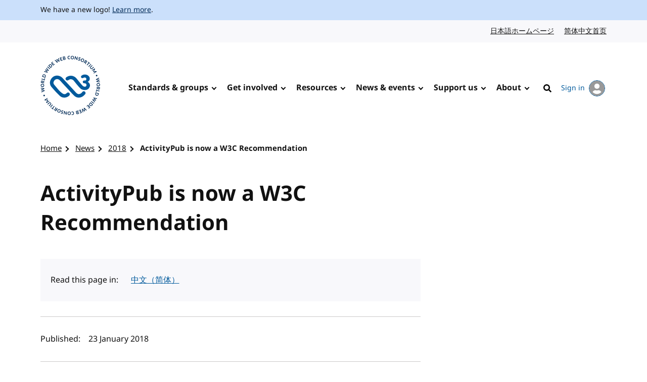

--- FILE ---
content_type: text/html; charset=UTF-8
request_url: https://www.w3.org/news/2018/activitypub-is-now-a-w3c-recommendation/
body_size: 4659
content:
<!doctype html>
<html dir="ltr" lang="en" class="no-js">
<head>
    <title>ActivityPub is now a W3C Recommendation | 2018 | News | W3C</title>

<meta charset="utf-8"/>
<meta name="viewport" content="width=device-width, initial-scale=1">

<link rel="home" href="https://www.w3.org/"/>
<link rel="icon" type="image/png" href="https://www.w3.org/assets/logos/w3c-2025/favicons/favicon-32.png"/>
<link rel="apple-touch-icon" type="image/png" href="https://www.w3.org/assets/logos/w3c-2025/favicons/favicon-180.png"/>

<link rel="stylesheet" href="https://www.w3.org/assets/website-2021/styles/core.css?ver=1.5" media="screen"/>

<!--
CSS Mustard Cut
Print (Edge doesn't apply to print otherwise)
Edge, Chrome 39+, Opera 26+, Safari 9+, iOS 9+, Android ~5+, Android UCBrowser ~11.8+
FF 47+
-->
<link rel="stylesheet" id="advanced-stylesheet"
      href="https://www.w3.org/assets/website-2021/styles/advanced.css?ver=1.5" media="
            only print,
            only all and (pointer: fine), only all and (pointer: coarse), only all and (pointer: none),
            only all and (min--moz-device-pixel-ratio:0) and (display-mode:browser), (min--moz-device-pixel-ratio:0) and (display-mode:fullscreen)
        ">
<link rel="stylesheet" href="https://www.w3.org/assets/website-2021/styles/print.css" media="print"/>

<script src="https://www.w3.org/assets/website-2021/js/libraries/fontfaceobserver.js"></script>

<script>
    var myFont = new FontFaceObserver('Noto Sans');

    Promise.all([myFont.load()]).then(function () {
        document.documentElement.className += " fonts-loaded";
    });

    (function () {
        var linkEl = document.getElementById('advanced-stylesheet');
        if (window.matchMedia && window.matchMedia(linkEl.media).matches) {
            var script = document.createElement('script');
            script.src = 'https://www.w3.org/assets/website-2021/js/main.js?ver=1.4';
            script.defer = true;
            document.querySelector('head').appendChild(script);
            (function (H) {
                H.className = H.className.replace(/\bno-js\b/, 'js')
            })(document.documentElement);
        }
    })();
</script>


    <meta name="description" content="The World Wide Web Consortium (W3C) is an international community where Member organizations, a full-time staff, and the public work together to develop Web standards."/>
    <meta name="thumbnail" content="https://www.w3.org/assets/website-2021/images/w3c-opengraph-image.png"/>
    <meta property="og:url" content="https://www.w3.org/news/2018/activitypub-is-now-a-w3c-recommendation/"/>
    <meta property="og:type" content="website"/>
    <meta property="og:title" content="ActivityPub is now a W3C Recommendation"/>
    <meta property="og:image" content="https://www.w3.org/assets/website-2021/images/w3c-opengraph-image.png"/>
    <meta property="og:image:width" content="1200"/>
    <meta property="og:image:height" content="630"/>
    <meta property="og:description" content="The World Wide Web Consortium (W3C) is an international community where Member organizations, a full-time staff, and the public work together to develop Web standards."/>
    <meta property="og:site_name" content="W3C"/>
    <meta name="twitter:card" content="summary_large_image"/>
    <meta name="twitter:site" content="w3c"/>
    <meta name="twitter:url" content="https://www.w3.org/news/2018/activitypub-is-now-a-w3c-recommendation/"/>
    <meta name="twitter:title" content="ActivityPub is now a W3C Recommendation"/>
    <meta name="twitter:description" content="The World Wide Web Consortium (W3C) is an international community where Member organizations, a full-time staff, and the public work together to develop Web standards."/>
    <meta name="twitter:image" content="https://www.w3.org/assets/website-2021/images/w3c-opengraph-image.png"/>
    
    
                        <link href="/news/feed/" title="W3C - News" rel="alternate" type="application/rss+xml" />
            
    </head>

<body class="post">
<a class="skip-link" href="#main">Skip to content</a>
<div class="grid-wrap">
    <div class="wrap">
        <header class="global-header">
            <span role="status" aria-live="polite"></span>
                            <div class="banner">
    <div class="banner__inner l-center">
                    <p><span lang="en" dir="ltr">We have a new logo! <a href="https://www.w3.org/press-releases/2025/new-logo/">Learn more</a>.</span></p>
            </div>
</div>

                                        
                            <nav id="lang-nav" aria-label="Language options">
        <div class="l-center">
            <div class="l-cluster">
                <ul class="clean-list" role="list">
                        <li><a href="https://www.w3.org/ja/" hreflang="ja" lang="ja">日本語ホームページ<span class="visuallyhidden" lang="en">Japanese website</span></a></li>
                        <li><a href="https://www.w3.org/zh-hans/" hreflang="zh-hans" lang="zh-hans">简体中文首页<span class="visuallyhidden" lang="en">Chinese website</span></a></li>
                </ul>
            </div>
        </div>
    </nav>
            <nav id="global-nav" aria-label="Main">
    <div class="global-nav__inner l-center">
        <a class="logo-link" href="https://www.w3.org/" hreflang="en">
            <span class="logo">
                <img src="https://www.w3.org/assets/logos/w3c-2025/svg/w3c.svg" alt="W3C" role="img"/>
            </span>
            <span class="visuallyhidden">Visit the W3C homepage</span>
        </a>
        <button type="button" class="button button--ghost with-icon--after with-icon--larger" data-trigger="mobile-nav"
                style="display: none;"></button>
        <ul data-component="nav-double-intro">
                <li class="top-nav-item has-children">
                    <a href="https://www.w3.org/standards/" class="nav-link">Standards &amp; groups</a>
                    <div class="nav__submenu" data-nav="submenu" style="display: none;">
                        <div class="l-center">
                            <div class="nav__submenu__intro">
                                <h2 class="nav__submenu__intro__heading">Standards &amp; groups</h2>
                                <div class="nav__submenu__intro__text">
                                        <p>Understand the various specifications, their maturity levels on the web standards track, their adoption, and the groups that develop them.</p>
                                        <a href="https://www.w3.org/standards/">Explore web standards</a>
                                </div>
                            </div>
                            <ul>
                                        <li><a href="https://www.w3.org/standards/about/">About W3C web standards</a></li>
                                        <li><a href="https://www.w3.org/TR/">W3C standards &amp; drafts</a></li>
                                        <li><a href="https://www.w3.org/standards/types/">Types of documents W3C publishes</a></li>
                                        <li><a href="https://www.w3.org/groups/">W3C groups</a></li>
                                        <li><a href="https://www.w3.org/translations/">Translations of W3C standards &amp; drafts</a></li>
                                        <li><a href="https://www.w3.org/standards/review/">Reviews &amp; public feedback</a></li>
                                        <li><a href="https://www.w3.org/get-involved/promote/">Promote web standards</a></li>
                                        <li><a href="https://www.w3.org/liaisons/">Liaisons</a></li>
                                        <li><a href="https://www.w3.org/groups/other/tag/">Technical Architecture Group (TAG)</a></li>
                                </ul>
                        </div>
                    </div>
                </li>
                <li class="top-nav-item has-children">
                    <a href="https://www.w3.org/get-involved/" class="nav-link">Get involved</a>
                    <div class="nav__submenu" data-nav="submenu" style="display: none;">
                        <div class="l-center">
                            <div class="nav__submenu__intro">
                                <h2 class="nav__submenu__intro__heading">Get involved</h2>
                                <div class="nav__submenu__intro__text">
                                        <p>W3C works at the nexus of core technology, industry needs, and societal needs.</p>
                                        <a href="https://www.w3.org/get-involved/">Find ways to get involved</a>
                                </div>
                            </div>
                            <ul>
                                        <li><a href="https://www.w3.org/ecosystems/">Browse our work by industry</a></li>
                                        <li><a href="https://www.w3.org/membership/">Become a Member</a></li>
                                        <li><a href="https://www.w3.org/Member/">Member home (restricted)</a></li>
                                        <li><a href="https://www.w3.org/support-us/">Support us</a></li>
                                        <li><a href="https://www.w3.org/email/">Mailing lists</a></li>
                                        <li><a href="https://www.w3.org/guide/">Participant guidebook</a></li>
                                        <li><a href="https://www.w3.org/about/positive-work-environment/">Positive work environment</a></li>
                                        <li><a href="https://www.w3.org/invited-experts/">Invited Experts</a></li>
                                </ul>
                        </div>
                    </div>
                </li>
                <li class="top-nav-item has-children">
                    <a href="https://www.w3.org/resources/" class="nav-link">Resources</a>
                    <div class="nav__submenu" data-nav="submenu" style="display: none;">
                        <div class="l-center">
                            <div class="nav__submenu__intro">
                                <h2 class="nav__submenu__intro__heading">Resources</h2>
                                <div class="nav__submenu__intro__text">
                                        <p>Master web fundamentals, use our developer tools, or contribute code.</p>
                                        <a href="https://www.w3.org/resources/">Learn from W3C resources</a>
                                </div>
                            </div>
                            <ul>
                                        <li><a href="https://www.w3.org/developers/">Developers</a></li>
                                        <li><a href="https://www.w3.org/developers/tools/">Validators &amp; tools</a></li>
                                        <li><a href="https://www.w3.org/WAI/fundamentals/">Accessibility fundamentals</a></li>
                                        <li><a href="https://www.w3.org/International/i18n-drafts/nav/about">Internationalization (i18n)</a></li>
                                        <li><a href="https://www.w3.org/translations/">Translations of W3C standards &amp; drafts</a></li>
                                        <li><a href="https://www.w3.org/policies/code-of-conduct/">Code of conduct</a></li>
                                        <li><a href="https://www.w3.org/reports/">Reports</a></li>
                                </ul>
                        </div>
                    </div>
                </li>
                <li class="top-nav-item has-children">
                    <a href="https://www.w3.org/news-events/" class="nav-link">News &amp; events</a>
                    <div class="nav__submenu" data-nav="submenu" style="display: none;">
                        <div class="l-center">
                            <div class="nav__submenu__intro">
                                <h2 class="nav__submenu__intro__heading">News &amp; events</h2>
                                <div class="nav__submenu__intro__text">
                                        <p>Recent content across news, blogs, press releases, media; upcoming events.</p>
                                        <a href="https://www.w3.org/news-events/">Explore news &amp; events</a>
                                </div>
                            </div>
                            <ul>
                                        <li><a href="https://www.w3.org/news/">News</a></li>
                                        <li><a href="https://www.w3.org/blog/">Blog</a></li>
                                        <li class="break-after"><a href="https://www.w3.org/press-releases/">Press releases</a></li>
                                        <li><a href="https://www.w3.org/about/press-media/">Press &amp; media</a></li>
                                        <li><a href="https://www.w3.org/events/">Events</a></li>
                                        <li><a href="https://www.w3.org/news-events/w3c-tpac/">Annual W3C Conference (TPAC)</a></li>
                                        <li><a href="https://www.w3.org/policies/code-of-conduct/">Code of conduct</a></li>
                                </ul>
                        </div>
                    </div>
                </li>
                <li class="top-nav-item has-children">
                    <a href="https://www.w3.org/support-us/" class="nav-link">Support us</a>
                    <div class="nav__submenu" data-nav="submenu" style="display: none;">
                        <div class="l-center">
                            <div class="nav__submenu__intro">
                                <h2 class="nav__submenu__intro__heading">Support us</h2>
                                <div class="nav__submenu__intro__text">
                                        <p>Make a huge difference to our operations as a public-interest non-profit, and help us to achieve our vision.</p>
                                        <a href=""></a>
                                </div>
                            </div>
                            <ul>
                                        <li><a href="https://www.w3.org/support-us/">Ways you can support us</a></li>
                                </ul>
                        </div>
                    </div>
                </li>
                <li class="top-nav-item has-children">
                    <a href="https://www.w3.org/about/" class="nav-link">About</a>
                    <div class="nav__submenu" data-nav="submenu" style="display: none;">
                        <div class="l-center">
                            <div class="nav__submenu__intro">
                                <h2 class="nav__submenu__intro__heading">About</h2>
                                <div class="nav__submenu__intro__text">
                                        <p>Understand our values and principles, learn our history, look into our policies, meet our people.</p>
                                        <a href="https://www.w3.org/about/">Find out more about us</a>
                                </div>
                            </div>
                            <ul>
                                        <li><a href="https://www.w3.org/mission/">Our mission</a></li>
                                        <li><a href="https://www.w3.org/support-us/">Support us</a></li>
                                        <li><a href="https://www.w3.org/about/leadership/">Leadership</a></li>
                                        <li><a href="https://www.w3.org/staff/">Staff</a></li>
                                        <li class="break-after"><a href="https://www.w3.org/careers/">Careers</a></li>
                                        <li><a href="https://www.w3.org/about/press-media/">Media kit</a></li>
                                        <li><a href="https://www.w3.org/about/diversity/">Diversity</a></li>
                                        <li><a href="https://www.w3.org/evangelists/">Evangelists</a></li>
                                        <li><a href="https://www.w3.org/about/corporation/">Corporation</a></li>
                                        <li><a href="https://www.w3.org/policies/">Policies &amp; legal information</a></li>
                                        <li><a href="https://www.w3.org/contact/">Contact us</a></li>
                                        <li><a href="https://www.w3.org/help/">Help</a></li>
                                </ul>
                        </div>
                    </div>
                </li>
            <li class="top-nav-item">
                                                                                    <a hreflang="en" href="https://www.w3.org/help/search/" class="nav-link icon-link">
                    <img class="icon" src="https://www.w3.org/assets/website-2021/svg/search.svg" width="24" height="24" alt aria-hidden="true"><span class="hide-at-max-width">Search</span>
                </a>
            </li>
            <li class="top-nav-item">
                <a hreflang="en" href="https://www.w3.org/users/myprofile/" id="account-login-link" class="account-login icon-link with-icon--after">
                    My account
                    <span class="avatar avatar--small icon"><img src="https://www.w3.org/assets/website-2021/svg/avatar.svg" width="24" height="24" alt aria-hidden="true"/></span>
                </a>
            </li>
        </ul>
    </div>
</nav>
        </header>
                        
<nav id="breadcrumb" aria-label="Breadcrumb">
    <div class="l-center">
        <div class="l-cluster">
            <ol class="breadcrumbs clean-list" role="list">
                                                                                <li><a href="/">Home</a></li>

        <li><a href="/news/">News</a></li>

        <li><a href="/news/2018/">2018</a></li>

        <li><a href="/news/2018/activitypub-is-now-a-w3c-recommendation/" aria-current="page">ActivityPub is now a W3C Recommendation</a></li>

                            </ol>
        </div>
    </div>
</nav>
                <main id="main" >
                                            

                                

                                

                                

                        	<div class="content">
		<article>
			<h1>ActivityPub is now a W3C Recommendation</h1>
			
							<nav class="l-box l-box--no-border translations" aria-label="Translations">
    <div class="l-sidebar">
        <div>
            <div class="sidebar">
                <span lang="en">Read this page in:</span>
            </div>
            <div class="not-sidebar">
    <div class="l-cluster">
        <ul class="clean-list translation-list">
                            <li>
                    <a href="/zh-hans/news/2018/activitypub-is-now-a-w3c-recommendation/"
                       hreflang="zh-Hans"
                       lang="zh-Hans"
                       dir="auto"
                    >
                        中文（简体）
                    </a>
                </li>
                    </ul>
    </div>
</div>

        </div>
    </div>
</nav>

			
							<section class="meta">
					<h2 class="visuallyhidden">Author(s) and publish date</h2>
					<dl>
																			<dt>Published:
</dt>
																					<dd>
								<time datetime="2018-01-23T10:50:00+00:00"
									  title="23 January 2018 at 10:50:00">
									23 January 2018
								</time>
							</dd>
											</dl>
									</section>
																				<div class="component component--text">
The <a href="https://www.w3.org/Social/WG">Social Web Working Group</a> has published <a href="https://www.w3.org/TR/2018/REC-activitypub-20180123/">ActivityPub</a> as a W3C Recommendation.

ActivityPub is a decentralized social networking protocol based upon the <a href="https://www.w3.org/TR/activitystreams-core">ActivityStreams</a> 2.0 data format. It provides a client to server API for creating, updating and deleting content, as well as a federated server to server API for delivering notifications and content.

ActivityPub is already <a href="https://activitypub.rocks/implementation-report/">implemented and deployed</a> to a number of projects and a wide userbase, including over <a href="https://mnm.social/">1 million registered users</a> across thousands of Mastodon instances. ActivityPub allows software projects both small and large to build social network offerings into their systems. Adding ActivityPub support allows interoperable social networking between applications with entirely different codebases. For example, <a href="https://github.com/tootsuite/mastodon">Mastodon</a> and <a href="https://github.com/Chocobozzz/PeerTube">PeerTube</a> users are able to use ActivityPub to <a href="https://peertube.cpy.re/videos/watch/da2b08d4-a242-4170-b32a-4ec8cbdca701">allow users to share videos and comment</a> across different servers.
</div>
																			</article>
								</div>

		<section class="rss">
	<h2 class="txt-jupiter">Related RSS feed</h2>
	<div class="with-icon--before with-icon--larger">
		<img class="icon icon--larger" src="/assets/website-2021/svg/rss.svg" width="30" height="30" alt="" aria-hidden="true">
		<a href="/news/feed">Subscribe to our news feed</a>
	</div>
</section>

                    </main>
        	                    
	    </div>
            <footer class="global-footer">
    <div class="l-center">
        <div class="global-footer__links">
            <div class="l-cluster">
                <ul class="clean-list" role="list">
                        <li><a href="https://www.w3.org/" hreflang="en"><span lang="en" dir="ltr">Home</span></a></li>
                        <li><a href="https://www.w3.org/contact/" hreflang="en"><span lang="en" dir="ltr">Contact</span></a></li>
                        <li><a href="https://www.w3.org/help/" hreflang="en"><span lang="en" dir="ltr">Help</span></a></li>
                        <li><a href="https://www.w3.org/support-us/" hreflang="en"><span lang="en" dir="ltr">Support us</span></a></li>
                        <li><a href="https://www.w3.org/policies/" hreflang="en"><span lang="en" dir="ltr">Legal &amp; Policies</span></a></li>
                        <li><a href="https://www.w3.org/about/corporation/" hreflang="en"><span lang="en" dir="ltr">Corporation</span></a></li>
                        <li><a href="https://status.w3.org/" hreflang="en"><span lang="en" dir="ltr">System Status</span></a></li>
                </ul>
            </div>
            <ul class="clean-list" role="list">
                <li>
                    <a class="with-icon--larger" href="https://w3c.social/@w3c" hreflang="en">
                        <img class="icon icon--larger" src="https://www.w3.org/assets/website-2021/svg/mastodon.svg" width="20" height="20" alt aria-hidden="true" loading="lazy"/>
                        <span class="visuallyhidden"><span lang="en" dir="ltr">W3C on Mastodon</span></span>
                    </a>
                </li>
                <li>
                    <a class="with-icon--larger" href="https://github.com/w3c/" hreflang="en">
                        <img class="icon icon--larger" src="https://www.w3.org/assets/website-2021/svg/github.svg" width="20" height="20" alt aria-hidden="true" loading="lazy"/>
                        <span class="visuallyhidden"><span lang="en" dir="ltr">W3C on GitHub</span></span>
                    </a>
                </li>
            </ul>
        </div>
        <p class="copyright"><span lang="en" dir="ltr">Copyright &copy; 2026 <a href="https://www.w3.org/">World Wide Web Consortium</a>.<br> <abbr title="World Wide Web Consortium">W3C</abbr><sup>&reg;</sup> <a href="https://www.w3.org/policies/#disclaimers">liability</a>, <a href="https://www.w3.org/policies/#trademarks">trademark</a> and <a rel="license" href="https://www.w3.org/copyright/document-license/" title="W3C Document License">permissive license</a> rules apply.</span></p>
    </div>
</footer>
    </div>

    <script src="/assets/website-2021/js/translations-sorting.js"></script>
</body>

</html>


--- FILE ---
content_type: text/css
request_url: https://www.w3.org/assets/website-2021/styles/print.css
body_size: 2945
content:
/*------------------------------------*\
    #Apollo: print styles
\*------------------------------------*/
/*------------------------------------*\
    #Settings
\*------------------------------------*/
/*------------------------------------*\
    #Fonts
\*------------------------------------*/
@font-face {
  font-display: fallback;
  font-family: "Noto Sans";
  font-style: normal;
  font-weight: 400;
  src: url("../fonts/notosans/notosans-regular.woff2") format("woff2"), url("../fonts/notosans/notosans-regular.woff") format("woff");
}
@font-face {
  font-display: fallback;
  font-family: "Noto Sans";
  font-style: italic;
  font-weight: 400;
  src: url("../fonts/notosans/notosans-italic.woff2") format("woff2"), url("../fonts/notosans/notosans-italic.woff") format("woff");
}
@font-face {
  font-display: fallback;
  font-family: "Noto Sans";
  font-style: normal;
  font-weight: 600;
  src: url("../fonts/notosans/notosans-bold.woff2") format("woff2"), url("../fonts/notosans/notosans-bold.woff") format("woff");
}
@font-face {
  font-display: fallback;
  font-family: "Noto Sans";
  font-style: italic;
  font-weight: 600;
  src: url("../fonts/notosans/notosans-bolditalic.woff2") format("woff2"), url("../fonts/notosans/notosans-bolditalic.woff") format("woff");
}
/*------------------------------------*\
    #Typesetting
\*------------------------------------*/
/**
Use https://www.cssfontstack.com/ and https://meowni.ca/font-style-matcher/ to pick
system fonts that are reasonably close to any web fonts needed for the project.

This improves performance, avoids Flash Of Invisible Text (FOIT) and minimises
Flash of Unstyled Content (FOUC) - see https://helenvholmes.com/writing/type-is-your-right/

Be sure to include fonts for both Mac OS and Windows. Use quote marks around
fonts with white space in their name.

When Font Face Observer has detected that the @font-face files are loaded, then we
can safely use the web fonts instead of the system fonts.
 */
/*------------------------------------*\
    #Mixins
\*------------------------------------*/
/*------------------------------------*\
    #Stack
\*------------------------------------*/
/**
This mixin allows us to add vertical spacing between a container's direct children,
much like the 'axiomatic owl' technique but limited to specific use cases.

By applying Flexbox to the parent container, we can use auto margin on a specific
child element. This way, we can choose to group elements inside the stack to the
top/bottom of the vertical space, which is useful for card-like components.

Use with a specific measure, or without for the default measure, e.g.

main {
	@include stack(4rem);
}

article {
	@include stack;
}
 */
/*------------------------------------*\
    #Base
\*------------------------------------*/
/**
* Print stylesheet
* @version         1.1
* @lastmodified    08.09.2021

We aim to:
- Hide everything that is irrelevant for print
- Make everything black and white and easy to read

It is perfectly acceptable to use !important for print
styles as they should override everything else.

IMPORTANT: Anything that uses flexbox or grid on screen
and which needs to display correctly in print must be
refactored to use block or inline block layout. This can
be checked using the print preview in Chrome/Firefox:

https://css-tricks.com/can-you-view-print-stylesheets-applied-directly-in-the-browser/
*/
@page {
  /*
  Use PA4 (L4) transitional paper size, with a 2cm margin:
  https://en.wikipedia.org/wiki/Paper_size#Transitional_paper_sizes
  */
  margin: 2cm;
  size: 21cm 28cm;
}
*,
*:before,
*:after,
blockquote:first-line,
li:first-line,
p:first-line {
  background: transparent !important;
  box-shadow: none !important;
  color: #000 !important;
  overflow: visible !important;
  position: static;
  text-shadow: none !important;
}

body {
  font: 12pt "Noto Sans", "Trebuchet MS", Geneva, sans-serif;
  line-height: 1.3;
}

body,
img {
  display: block !important;
}

img {
  height: auto !important;
  width: 100% !important;
}

code,
pre {
  font-family: Monaco, "Lucida Console", "Courier New", monospace;
}

a,
blockquote,
figure,
h1, h2, h3, h4, h5, h6,
img,
li,
pre,
table,
.tr-list__item {
  -moz-column-break-inside: avoid;
       break-inside: avoid;
  page-break-inside: avoid;
  -webkit-column-break-inside: avoid;
}

h1, h2, h3, h4, h5, h6 {
  font-weight: 600;
  margin: 0;
}

h1 {
  font-size: 24pt;
  margin-top: 36pt;
}

h2 {
  font-size: 20pt;
  margin-top: 30pt;
}

h3 {
  font-size: 18pt;
  margin-top: 27pt;
}

h4 {
  font-size: 16pt;
  margin-top: 24pt;
}

h5 {
  font-size: 15pt;
  margin-top: 22pt;
}

h6 {
  font-size: 14pt;
  margin-top: 21pt;
}

h1, h2, h3, h4, h5, h6,
img {
  page-break-after: avoid;
}

dl,
ol,
ul {
  page-break-before: avoid;
}

ul:not([class]) > * + *,
ul:not([class]) li ul,
ul:not([class]) li ol,
ol:not([class]) > * + *,
ol:not([class]) li ul,
ol:not([class]) li ol,
.clean-list > * + *,
.clean-list li ul,
.clean-list li ol {
  margin-top: 8pt;
}

.clean-list {
  padding: 0;
}

ol:not([class]) {
  counter-reset: count;
  list-style-type: none;
  padding-inline-start: 15pt;
}
ol:not([class]) > li {
  counter-increment: count;
}
ol:not([class]) > li::before {
  content: counters(count, ".") " ";
  padding-inline-end: 6pt;
}

form > * + *,
.field-group > * + *,
.radio-item + .radio-item,
.checkbox-item + .checkbox-item,
.segmented-group > * > * + * {
  margin-top: 8pt;
}

fieldset {
  border: 0;
  margin: 0;
  min-width: 0;
  padding: 0.12pt 0 0 0;
}

.field {
  max-width: 15cm;
}

.field > * {
  display: block;
}

.field-label,
.group-legend {
  font-weight: bold;
}

select,
textarea,
[type=date],
[type=email],
[type=file],
[type=number],
[type=password],
[type=search],
[type=tel],
[type=text],
[type=time],
[type=url] {
  -moz-appearance: none;
       appearance: none;
  -webkit-appearance: none;
  border: 2px solid;
  border-radius: 0;
  line-height: 1.25;
  padding: 3.75pt;
  width: 100%;
}

[type=file] {
  border: 0;
}

button,
input,
optgroup,
select,
textarea {
  font-size: 12pt;
}

.memorable-date,
.input-group > * {
  display: inline-block;
  margin-top: 0;
}

.memorable-date .faux-label,
.input-group .faux-label {
  display: block;
}

.segmented-label span:first-of-type::after {
  content: ":";
}

.input-width-30 {
  max-width: 59ex;
}

.input-width-20 {
  max-width: 41ex;
}

.input-width-10 {
  max-width: 23ex;
}

.input-width-5 {
  max-width: 10.8ex;
}

.input-width-4 {
  max-width: 9ex;
}

.input-width-3 {
  max-width: 7.2ex;
}

.input-width-2 {
  max-width: 5.4ex;
}

a:link, a:visited, a {
  text-decoration: underline;
  -webkit-text-decoration-skip: ink;
          text-decoration-skip-ink: auto;
}

.logo {
  display: block;
  width: 2cm;
}

main a[href]::after,
footer a[href]::after {
  content: " <" attr(href) "> ";
}

abbr[title]::after {
  content: " (" attr(title) ")";
}

table {
  border-collapse: collapse;
  width: 100%;
}

table,
th,
td {
  border: 1px solid;
}

th,
td,
table caption {
  padding: 9pt;
  text-align: start;
}

table caption {
  font-size: 14pt;
  font-weight: 600;
  padding-left: 0;
  padding-right: 0;
}

blockquote,
figure {
  margin-left: 0;
  margin-right: 0;
}

.l-frame {
  padding: 0 !important;
}

.l-sidebar > div {
  display: block !important;
}

.l-cluster > * > * {
  display: inline-block;
  padding: 3pt;
}

.home .hero,
.landing .hero {
  margin-top: 36pt;
  min-height: 6cm;
  padding-right: 6cm;
  position: relative;
}
.home .hero h1,
.landing .hero h1 {
  margin-top: 0;
}
.home .hero .sidebar,
.landing .hero .sidebar {
  position: absolute;
  right: 0;
  top: 0;
  width: 6cm;
}

[dir=rtl] .hero {
  padding-left: 6cm;
  padding-right: 0;
}
[dir=rtl] .hero .sidebar {
  left: 0;
  right: auto;
}

.card--event .icon {
  display: none !important;
}

.component + .component {
  margin-top: 42pt;
}

.component--fifty-fifty {
  min-height: 6cm;
  padding-right: 6cm;
  position: relative;
}
.component--fifty-fifty .l-frame {
  position: absolute;
  right: 0;
  top: 0;
  width: 6cm;
}
.component--fifty-fifty a {
  display: block;
}

[dir=rtl] .component--fifty-fifty {
  padding-left: 6cm;
  padding-right: 0;
}
[dir=rtl] .component--fifty-fifty .l-frame {
  left: 0;
  right: auto;
}

.component--image,
.component--quote {
  margin-left: auto;
  margin-right: auto;
  position: relative !important;
  width: 70%;
}

.component--quote {
  border-inline-start: solid 4pt;
  padding-inline-start: 8pt;
}
.component--quote blockquote {
  font-size: 14pt;
  font-weight: 600;
}

.component--collapsibles button {
  border: 0;
  display: block !important;
  text-align: left;
}
.component--collapsibles button > span {
  display: block;
}
.component--collapsibles [aria-hidden] {
  display: block !important;
}
.component--collapsibles .icon {
  display: none !important;
}
.component--collapsibles a {
  display: block;
  margin: -18pt 0 18pt;
  visibility: hidden;
}
.component--collapsibles a[href]::after {
  content: " <" attr(href) "> ";
  display: block;
  font-size: 12pt;
  visibility: visible;
}

[dir=rtl] .component--collapsibles button {
  text-align: right;
}

.component--columns ul {
  padding: 0;
}
.component--columns li {
  display: block;
}

.component--columns--icons .card {
  padding-top: 1.5cm;
  position: relative;
}
.component--columns--icons .card__heading {
  margin-top: 0;
}
.component--columns--icons .icon {
  height: 1cm;
  position: absolute;
  top: 0;
  width: 1cm;
}

.component--columns--images .card {
  min-height: 5cm;
  padding-right: 6cm;
  position: relative;
}
.component--columns--images .card__image {
  position: absolute;
  right: 0;
  top: 0;
  width: 6cm;
}

[dir=rtl] .component--columns--images .card {
  padding-left: 6cm;
  padding-right: 0;
}
[dir=rtl] .component--columns--images .card__image {
  left: 0;
  right: auto;
}

.component--columns--icons a:not(.card__link),
.component--columns--images a:not(.card__link) {
  display: block;
  margin: -18pt 0 18pt;
  visibility: hidden;
}
.component--columns--icons a[href]::after,
.component--columns--images a[href]::after {
  content: " <" attr(href) "> ";
  display: block;
  font-size: 12pt;
  visibility: visible;
}

.component--slider .clean-list {
  display: block !important;
}
.component--slider .clean-list li {
  visibility: visible !important;
}
.component--slider .clean-list li[style] {
  left: 0 !important;
}
.component--slider .clean-list li + li {
  margin-top: 8pt;
}
.component--slider .slide__logo {
  width: 3cm;
}
.component--slider .slider-controls {
  display: none !important;
}

.component--members__grid > div {
  display: inline-block;
  width: 3cm;
}

.component--members__cta a {
  display: block;
}

.avatar {
  border-radius: 50%;
  height: 75pt;
  overflow: hidden !important;
  position: relative;
  width: 75pt;
}
.avatar img {
  margin-top: -8pt;
  width: 100%;
}

.meta dt {
  font-weight: bold;
}
.meta dd {
  margin-left: 0;
  margin-right: 0;
}
.meta dd + dt {
  margin-top: 8pt;
}

.post .meta .with-icon--before {
  line-height: 1.25cm;
  padding-left: 1.5cm;
  position: relative;
}
.post .meta .with-icon--before .icon,
.post .meta .with-icon--before .avatar {
  height: 1.25cm !important;
  left: 0;
  position: absolute;
  top: 0;
  width: 1.25cm !important;
}

[dir=rtl] .post .meta .with-icon--before {
  padding-left: 0;
  padding-right: 1.5cm;
}
[dir=rtl] .post .meta .with-icon--before .icon,
[dir=rtl] .post .meta .with-icon--before .avatar {
  left: auto;
  right: 0;
}

.component--evangelists__list li {
  display: block;
}
.component--evangelists__list .sidebar {
  width: 3cm;
}

.component--evangelists__list a[href^=mailto]::after,
.component--evangelists__list a[href^=tel]::after,
.people-list a[href^=mailto]::after,
.people-list a[href^=tel]::after {
  display: none;
}

.people-list > li + li {
  margin-top: 30pt;
}

.people-list .l-cluster > * > * {
  display: block;
}

.people-list > li > div:not(.alumni) {
  padding-top: 75pt;
  position: relative;
}
.people-list > li > div:not(.alumni) h2, .people-list > li > div:not(.alumni) h3 {
  margin-top: 12pt;
}
.people-list > li > div:not(.alumni) > .sidebar {
  position: absolute;
  top: 0;
}

.people-list .sidebar {
  width: 75pt;
}

.event-list .card__image {
  width: 120pt;
}

.group-list a[href]::after {
  display: block;
}

.member-list .logo--member {
  display: none;
}

.post-list > li > div {
  min-height: 5cm;
  padding-right: 6cm;
  position: relative;
}
.post-list > li > div .l-frame {
  position: absolute;
  right: 0;
  top: 0;
  width: 6cm;
}
.post-list > li > div .l-frame::after {
  display: none !important;
}

[dir=rtl] .post-list > li > div {
  padding-right: 0;
  padding-left: 6cm;
}
[dir=rtl] .post-list > li > div .l-frame {
  left: 0;
  right: auto;
}

.tr-list__item * {
  font-size: 11pt;
}

.tr-list__item__header h3 {
  margin-bottom: 6pt;
  margin-top: 18pt;
}
.tr-list__item__header a {
  font-size: 12pt;
}

footer {
  margin-top: 36pt;
}

.skip-link,
.skip-to-comments,
.skip-to-comment-form,
#cookie-banner,
[role=status],
.banner,
#lang-nav,
.logo-link .visuallyhidden,
.heading-anchor,
[data-trigger],
[data-toggle],
#global-nav ul,
#breadcrumb,
.translations,
.toc,
.component--video,
.calendar-link,
.listing .lead,
.listing .filters,
.listing .browse,
.listing form,
.progress-list,
.autocomplete__wrapper svg,
.date-location img,
.card--group dl,
.card--group .l-cluster,
.people-list .icon,
.post-list .icon,
.post-list .tag,
.post .rss .icon,
.comments,
.pre-footer,
.pagination,
.crosslinks,
.global-footer__links {
  display: none !important;
}


--- FILE ---
content_type: image/svg+xml
request_url: https://www.w3.org/assets/website-2021/svg/avatar.svg
body_size: -520
content:
<svg viewBox="0 0 512 512" version="1.1" id="svg6" xmlns="http://www.w3.org/2000/svg"><path d="M0 0h512v512H0z" fill="#999" id="path2"/><path d="M256 96c48.6 0 88 39.4 88 88s-39.4 88-88 88-88-39.4-88-88 39.4-88 88-88zm0 352c-58.7 0-111.3-26.6-146.5-68.2 18.8-35.4 55.6-59.8 98.5-59.8 2.4 0 4.8.4 7.1 1.1 13 4.2 26.6 6.9 40.9 6.9 14.3 0 28-2.7 40.9-6.9 2.3-.7 4.7-1.1 7.1-1.1 42.9 0 79.7 24.4 98.5 59.8C367.3 421.4 314.7 448 256 448Z" fill="#fff" id="path4"/></svg>